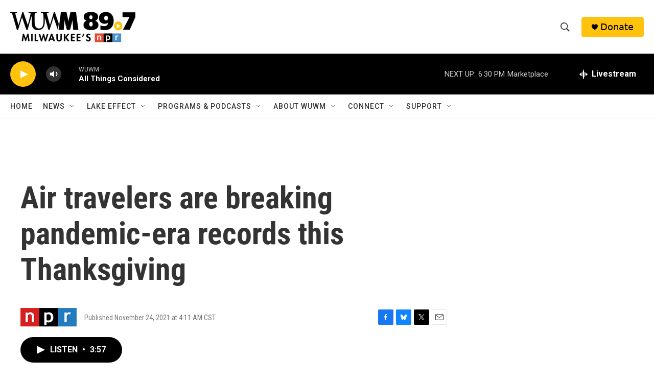

--- FILE ---
content_type: text/html; charset=utf-8
request_url: https://www.google.com/recaptcha/api2/aframe
body_size: 256
content:
<!DOCTYPE HTML><html><head><meta http-equiv="content-type" content="text/html; charset=UTF-8"></head><body><script nonce="QBt5oDtR__1rt2uYbv-k4g">/** Anti-fraud and anti-abuse applications only. See google.com/recaptcha */ try{var clients={'sodar':'https://pagead2.googlesyndication.com/pagead/sodar?'};window.addEventListener("message",function(a){try{if(a.source===window.parent){var b=JSON.parse(a.data);var c=clients[b['id']];if(c){var d=document.createElement('img');d.src=c+b['params']+'&rc='+(localStorage.getItem("rc::a")?sessionStorage.getItem("rc::b"):"");window.document.body.appendChild(d);sessionStorage.setItem("rc::e",parseInt(sessionStorage.getItem("rc::e")||0)+1);localStorage.setItem("rc::h",'1769211561461');}}}catch(b){}});window.parent.postMessage("_grecaptcha_ready", "*");}catch(b){}</script></body></html>